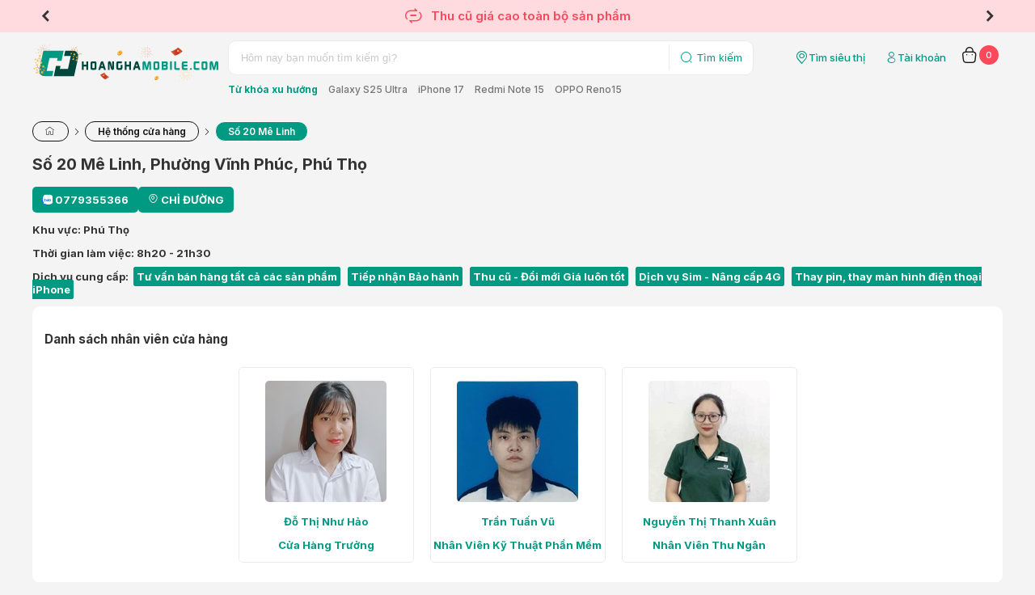

--- FILE ---
content_type: text/html; charset=utf-8
request_url: https://hoanghamobile.com/so-20-me-linh-phuong-lien-bao-tp-vinh-yen-tinh-vinh-phuc
body_size: 13291
content:

<!DOCTYPE html>
<html>
<head>
    <meta name="viewport" content="width=device-width" />

    <link href="https://fonts.googleapis.com/css2?family=Inter:wght@100..900&display=swap" rel="stylesheet">
    <link href="/Content/web/fonts/icomoon-v1.0/style.css?v=1.6.9.3" rel="stylesheet" />
    <link href="/Content/web/js/plugins/jquery-slick-1.8.1/slick.css?v=1.6.9.3" rel="stylesheet" />
    <link href="/Content/web/js/plugins/jquery-slick-1.8.1/slick-theme.css?v=1.6.9.3" rel="stylesheet" />
    <link href="/Content/web/js/plugins/jquery.modal/jquery.modal.min.css?v=1.6.9.3" rel="stylesheet" />
    <link href="/Content/web/js/plugins/jquery.modal/jquery.modal.custom.css?v=1.6.9.3" rel="stylesheet" />
    <link href="/Content/web_detail/css/formOrder.css?v=1.6.9.3" rel="stylesheet" />
    <link href="/Content/V4.Electric/web/css/v4.index.css?v=1.6.9.3" rel="stylesheet" />
    <link href="/Content/web/js/plugins/OwlCarousel2-2.3.4/assets/owl.carousel.min.css?v=1.6.9.3" rel="stylesheet" type="text/css">
    <link href="/Content/web/js/plugins/jquery-toast/jquery.toast.min.css" rel="stylesheet" />
    <link href="/Content/web/js/plugins/jquery.fancybox/jquery.fancybox.min.css" rel="stylesheet" />
    <link href="/Content/web/css/login.css?v=1.6.9.3" rel="stylesheet" />
    <link href="/Content/web_detail/css/chatbox.css?v=1.6.9.3" rel="stylesheet" />
    <link href="/Content/V4.Electric/web/css/pj16.css?v=1.6.9.3" rel="stylesheet" />
    <link href="/Content/web/css/login.css?v=1.6.9.3" rel="stylesheet" />
    <title>Số 20 M&#234; Linh</title>
    <script>
        window.insider_object = {};
    </script>
    
    <link rel="canonical" href="https://hoanghamobile.com/so-20-me-linh-phuong-lien-bao-tp-vinh-yen-tinh-vinh-phuc" />
    <meta name="description" content="Với hơn 20 năm kinh nghiệm trong lĩnh vừa b&#225;n lẻ điện thoại di động v&#224; c&#225;c sản phẩm c&#244;ng nghệ, c&#249;ng ưu điểm về gi&#225; b&#225;n v&#224; c&#225;c chương tr&#236;nh hậu m&#227;i, đội ngũ nh&#226;n sự tận t&#226;m phục vụ, Ho&#224;ng H&#224; Mobile rất mong sẽ c&#243; cơ hội được phục vụ Qu&#253; kh&#225;ch h&#224;ng. " />
    <meta name="keywords" content="" />

    <meta name="twitter:title" content="Số 20 M&#234; Linh" />
    <meta name="twitter:description" content="Với hơn 20 năm kinh nghiệm trong lĩnh vừa b&#225;n lẻ điện thoại di động v&#224; c&#225;c sản phẩm c&#244;ng nghệ, c&#249;ng ưu điểm về gi&#225; b&#225;n v&#224; c&#225;c chương tr&#236;nh hậu m&#227;i, đội ngũ nh&#226;n sự tận t&#226;m phục vụ, Ho&#224;ng H&#224; Mobile rất mong sẽ c&#243; cơ hội được phục vụ Qu&#253; kh&#225;ch h&#224;ng. ">
    <meta name="twitter:url" content="https://hoanghamobile.com/so-20-me-linh-phuong-lien-bao-tp-vinh-yen-tinh-vinh-phuc">

    <meta property="og:title" content="Số 20 M&#234; Linh" />
    <meta property="og:description" content="Với hơn 20 năm kinh nghiệm trong lĩnh vừa b&#225;n lẻ điện thoại di động v&#224; c&#225;c sản phẩm c&#244;ng nghệ, c&#249;ng ưu điểm về gi&#225; b&#225;n v&#224; c&#225;c chương tr&#236;nh hậu m&#227;i, đội ngũ nh&#226;n sự tận t&#226;m phục vụ, Ho&#224;ng H&#224; Mobile rất mong sẽ c&#243; cơ hội được phục vụ Qu&#253; kh&#225;ch h&#224;ng. " />
    <meta property="og:url" content="https://hoanghamobile.com/so-20-me-linh-phuong-lien-bao-tp-vinh-yen-tinh-vinh-phuc" />
    <meta property="og:image" content="/Uploads/2024/08/21/whatsapp-image-2024-08-21-at-14-25-43.jpeg" />

    <link href="/Content/web_detail/css/style.min.css?v=1.6.9.3" rel="stylesheet" />
    <link href="/Content/web_detail/css/index.css?v=1.6.9.3" rel="stylesheet" />
    <link href="/Content/web_detail/blugins/css/timeline.min.css" rel="stylesheet" />
    <link href="/Content/web_detail/blugins/css/glightbox.min.css?v=1.6.9.3" rel="stylesheet" />
    <link href="/Content/web/css/style.infoshop.css?v=1.6.9.3" rel="stylesheet" />
    <style>
        .staff-slide .slick-dots {
            bottom: -4px;
        }

        .noslider .slick-dots {
            display: none;
        }
        .info-shop .d-flex {
            display: flex;
            align-items: center;
            gap:8px;
        }
            .info-shop .d-flex .phone {
                justify-content: center;
                align-items: center;
            }
            .info-shop .d-flex a {
                color: #fff;
                height: fit-content;
                display: contents;
            }
    </style>

    <meta property="og:type" content="website" />
    <meta property="fb:app_id" content="252305948121462" />

</head>



<body>
    <header>
        <section class="top-heading slick-init">
            <div class="slide-deal-header">
                <div class="deal-header header-top-intro" style="display:flex !important">
                        <div>
                            <a>
                                 <i class="icon-chinhhang"></i>
                        <span>SẢN PHẨM CHÍNH HÃNG</span>
                            </a>
                        </div>
                        <div>
                            <a href="/chinh-sach-bao-hanh">
                                 <i class="icon-ChangeSolidOff"></i>                        <span>CAM KẾT LỖI ĐỔI LIỀN (*)</span>
                            </a>
                        </div>
                        <div>
                            <a>
                                 <i class="icon-CallingSolidOff"></i>
                        <span>HOTLINE 1900.2091</span>
                            </a>
                        </div>
                        <div>
                            <a>
                                <i class="icon-DeliverySolidOff"></i>
                        <span>MIỄN PHÍ VẬN CHUYỂN TOÀN QUỐC</span>
                            </a>
                        </div>
                </div>
                    <a href="/thu-cu-doi-moi" class="deal-header header-top-sales">
                        <div><i class="icon-ChangeSolidOff"></i><span> Thu cũ giá cao toàn bộ sản phẩm</span></div>
                    </a>
            </div>
        </section>


        <section class="w-container">
            <div class="logo-search-user">
                <div class="logo">
                    <a href="/">
                            <img src="/Content/web/img/Logo Hoàng Hà Tết 2026.svg" />
                    </a>
                </div>

                <div class="search">
                    <div class="search-box">
                        <form method="get" action="/tim-kiem">
                            <div class="search-bg">
                                <input id="scope" name="scope" type="hidden" />
                                <input id="kwd" name="kwd" type="text" placeholder="Hôm nay bạn muốn tìm kiếm gì?" />
                                <button type="submit">
                                    <i class="icon-SearchSolidOff"></i>
                                    <span>Tìm kiếm</span>
                                </button>
                            </div>
                        </form>
                    </div>

                    <div class="search-sugget">
                        <strong>Từ khóa xu hướng</strong>
                            <a href="/tim-kiem?kwd=Galaxy S25 Ultra">Galaxy S25 Ultra</a>
                            <a href="/tim-kiem?kwd=iPhone 17">iPhone 17</a>
                            <a href="/tim-kiem?kwd=Redmi Note 15">Redmi Note 15</a>
                            <a href="/tim-kiem?kwd=OPPO Reno15">OPPO Reno15</a>
                    </div>
                </div>

                <div class="quick-for-user">
                    <a class="shop-location" href="/he-thong-cua-hang">
                        <i class="icon-localtion"></i>
                        <span>Tìm siêu thị</span>
                    </a>

                    
    <a id="member-login" class="user text-link" title="Truy cập trang tài khoản" href="https://member.hoanghamobile.com/Account/Login?ReturnUrl=http://hoanghamobile.com/so-20-me-linh-phuong-lien-bao-tp-vinh-yen-tinh-vinh-phuc" data-width="397" data-height="631" data-padding="12">
        <i class="icon-UserSolidOff"></i>
        <span>Tài khoản</span>
    </a>


                    
                        <a class="cart text-link" href="/gio-hang">
        <i class="icon-Cart2SolidOff"></i>
        <label class="cart-counter" id="cart-total">0</label>
    </a>

                </div>
            </div>
        </section>
    </header>

    <div class="w-container body-wrapper">
        <div class="wrapper">
            




<section>
    <div class="container">
        <ol class="breadcrumb" itemscope itemtype="http://schema.org/BreadcrumbList">
            <li itemprop="itemListElement" itemscope itemtype="http://schema.org/ListItem">
                <a itemprop="item" href="/"><span itemprop="name" content="Trang chủ"><i class="icon-home" title="Trang chủ"></i></span></a>
                <meta itemprop="position" content="1" />
            </li>

            <li itemprop="itemListElement" itemscope itemtype="http://schema.org/ListItem">
                <a itemprop="item" href="/he-thong-cua-hang"><span itemprop="name" content="Hệ thống cửa hàng">Hệ thống cửa hàng</span></a>
                <meta itemprop="position" content="2" />
            </li>

            <li itemprop="itemListElement" itemscope itemtype="http://schema.org/ListItem">
                <a class="actived" itemprop="item" href="https://hoanghamobile.com/so-20-me-linh-phuong-lien-bao-tp-vinh-yen-tinh-vinh-phuc"><span itemprop="name" content="Số 20 M&#234; Linh"> Số 20 M&#234; Linh</span></a>
                <meta itemprop="position" content="3" />
            </li>
        </ol>
    </div>
</section>

<section>
    <div class="info-shop container">
        <h1>Số 20 M&#234; Linh, Phường Vĩnh Ph&#250;c, Ph&#250; Thọ</h1>
        <p class="d-flex">
                <span class="phone">
                    <a href="https://zalo.me/262829019064124420"><span class="icon-iZaloON icon"><span class="path1"></span><span class="path2"></span><span class="path3"></span><span class="path4"></span><span class="path5"></span><span class="path6"></span></span></a>
                    <a href='tel:0779355366'>&nbsp;0779355366</a>
                </span>
            <span class="maps"><i class="icon-LocationSolidOff"></i>&nbsp;<a href="https://www.google.com/maps/dir/?api=1&amp;destination=21.313673796878348, 105.59857874601856" target="_blank">CHỈ ĐƯỜNG</a></span>
        </p>
        <p>Khu vực: Ph&#250; Thọ</p>
        <p>Thời gian làm việc: 8h20 - 21h30</p>
            <p>
                Dịch vụ cung cấp:
                    <span class="service-item">Tư vấn b&#225;n h&#224;ng tất cả c&#225;c sản phẩm</span>
                    <span class="service-item">Tiếp nhận Bảo h&#224;nh</span>
                    <span class="service-item">Thu cũ - Đổi mới Gi&#225; lu&#244;n tốt</span>
                    <span class="service-item">Dịch vụ Sim - N&#226;ng cấp 4G</span>
                    <span class="service-item">Thay pin, thay m&#224;n h&#236;nh điện thoại iPhone</span>
            </p>
    </div>
</section>


    <section>
        <div class="container">
            <div class="staff-slide">
                <h3>Danh sách nhân viên cửa hàng</h3>
                <div class="v5-list-items staff-slick noslider" style="gap: 20px" data-slick='{"slidesToShow": 5, "slidesToScroll": 5, "infinite" : false, "autoplay": true, "dots" : true, "arrows" : false}'>
                        <div class="v5-item staff" data-id="1011">

                            <a title="Đỗ Thị Như Hảo" href="" class="img">
                                <img alt="Đỗ Thị Như Hảo" src="https://cdn.hoanghamobile.vn/Uploads/UserPhoto/HHM011825_v638611268640492462.jpeg;trim.threshold=80;trim.percentpadding=0.5;width=150;height=150;mode=crop;paddingWidth=0;" width="150" height="150" />
                            </a>
                            <div>
                                <a title="Đỗ Thị Như Hảo" href="">Đỗ Thị Như Hảo</a>
                            </div>
                            <p style="color: #009981">
                                Cửa H&#224;ng Trưởng
                            </p>
                        </div>
                        <div class="v5-item staff" data-id="1893">

                            <a title="Trần Tuấn Vũ" href="" class="img">
                                <img alt="Trần Tuấn Vũ" src="https://cdn.hoanghamobile.vn/Uploads/UserPhoto/HHM015400.jpg;trim.threshold=80;trim.percentpadding=0.5;width=150;height=150;mode=crop;paddingWidth=0;" width="150" height="150" />
                            </a>
                            <div>
                                <a title="Trần Tuấn Vũ" href="">Trần Tuấn Vũ</a>
                            </div>
                            <p style="color: #009981">
                                Nh&#226;n Vi&#234;n Kỹ Thuật Phần Mềm
                            </p>
                        </div>
                        <div class="v5-item staff" data-id="1009">

                            <a title="Nguyễn Thị Thanh Xu&#226;n" href="" class="img">
                                <img alt="Nguyễn Thị Thanh Xu&#226;n" src="https://cdn.hoanghamobile.vn/Uploads/UserPhoto/HHM014741.jpeg;trim.threshold=80;trim.percentpadding=0.5;width=150;height=150;mode=crop;paddingWidth=0;" width="150" height="150" />
                            </a>
                            <div>
                                <a title="Nguyễn Thị Thanh Xu&#226;n" href="">Nguyễn Thị Thanh Xu&#226;n</a>
                            </div>
                            <p style="color: #009981">
                                Nh&#226;n Vi&#234;n Thu Ng&#226;n
                            </p>
                        </div>
                </div>
            </div>
        </div>
    </section>

    <section>
        <div class="container">
            <div class="staff-slide">
                <h3>Bản đồ cửa hàng</h3>
                <iframe width="100%" height="500" frameborder="0" src="https://www.google.com/maps/embed?pb=!1m14!1m8!1m3!1d4053.405376710624!2d105.5988439574237!3d21.311446270961074!3m2!1i1024!2i768!4f13.1!3m3!1m2!1s0x3134e52339be0a33%3A0x764ef05e7847ea19!2zSG_DoG5nIEjDoCBNb2JpbGU!5e0!3m2!1svi!2s!4v1703475538705!5m2!1svi!2s&quot; width=&quot;600&quot; height=&quot;450&quot; style=&quot;border:0;&quot; allowfullscreen=&quot;&quot; loading=&quot;lazy&quot; referrerpolicy=&quot;no-referrer-when-downgrade&quot;&gt;" style="border:1px solid #ccc;"></iframe>
            </div>
        </div>
    </section>


    <section>
        <div class="container">
            <div class="staff-slide">
                <h3>Thông tin cửa hàng</h3>
                <p>
                    <p>Cửa hàng tại <b>Số 20 Mê Linh, Phường Vĩnh Phúc, Phúc Thọ </b>được chính thức khai trương vào ngày <b>10/4/2021,</b> Cửa hàng là một phần trong chuỗi 128+ cửa hàng của <b>Hoàng Hà Mobile</b> trên 34 tỉnh thành.</p><p><b>Vị trí:</b> Cửa hàng của chúng tôi tọa lạc tại một vị
trí thuận lợi trong khu vực, dễ dàng tiếp cận từ các tuyến đường chính.Cửa hàng Hoàng Hà Mobile là một trong những địa chỉ uy tín và đáng tin cậy trong lĩnh vực bán lẻ điện thoại tại Vĩnh Yên, Vĩnh Phúc.Vơi vị trí đắc địa tại số 20 Mê Linh, cửa hàng không chỉ dễ dàng tiếp cận mà còn mang lại một trải nghiệm mua sắm thuận tiện và thỏa mái cho khách hàng.</p><p><b>Sản phẩm trải nghiệm:</b> Cửa hàng có đầy đủ các sản
phẩm trải nghiệm từ các thương hiệu điện thoại di động, đến các sản phẩm
Laptop, và phụ kiện âm thanh (loa, tai nghe), đồng hồ thông minh, và các phụ
kiện khác, chúng tôi tự tin có thể giúp khách lựa chọn đúng sản phẩm quý khách
đang quan tâm.</p><p>





</p><p><b>Đội ngũ nhân sự: </b>Chúng tôi tự hào với đội
ngũ nhân sự trẻ, được đào tạo bài bản, có chuyên môn cao, và luôn tận tình chăm
sóc, tận tâm tư vấn, chúng tôi sẽ giúp quý khách lựa chọn được sản phẩm mà mình
thực sự đang tìm kiếm. </p>
                </p>
            </div>
        </div>
    </section>

    <section>
        <div class="container">
            <div class="staff-slide">
                <h3>Hình ảnh cửa hàng</h3>
                <div class="image-shop-wrapper">

                    <div class="slider-banner-modal">
                            <div class="left-info-image background-img Images" data-idx="0" style="">
                                <a class="img image-popup" href="https://cdn.hoanghamobile.vn/i/preview-h-V2/Uploads/2024/08/21/whatsapp-image-2024-08-21-at-14-25-43.jpeg">
                                    <img src="https://cdn.hoanghamobile.vn/i/preview-h-V2/Uploads/2024/08/21/whatsapp-image-2024-08-21-at-14-25-43.jpeg">
                                </a>
                            </div>
                            <div class="left-info-image background-img Images" data-idx="1" style="">
                                <a class="img image-popup" href="https://cdn.hoanghamobile.vn/i/preview-h-V2/Uploads/2024/08/21/whatsapp-image-2024-08-21-at-14-25-45.jpeg">
                                    <img src="https://cdn.hoanghamobile.vn/i/preview-h-V2/Uploads/2024/08/21/whatsapp-image-2024-08-21-at-14-25-45.jpeg">
                                </a>
                            </div>
                            <div class="left-info-image background-img Images" data-idx="2" style="">
                                <a class="img image-popup" href="https://cdn.hoanghamobile.vn/i/preview-h-V2/Uploads/2024/08/21/whatsapp-image-2024-08-21-at-14-25-46.jpeg">
                                    <img src="https://cdn.hoanghamobile.vn/i/preview-h-V2/Uploads/2024/08/21/whatsapp-image-2024-08-21-at-14-25-46.jpeg">
                                </a>
                            </div>
                            <div class="left-info-image background-img Images" data-idx="3" style="">
                                <a class="img image-popup" href="https://cdn.hoanghamobile.vn/i/preview-h-V2/Uploads/2024/08/21/whatsapp-image-2024-08-21-at-14-25-45-1.jpeg">
                                    <img src="https://cdn.hoanghamobile.vn/i/preview-h-V2/Uploads/2024/08/21/whatsapp-image-2024-08-21-at-14-25-45-1.jpeg">
                                </a>
                            </div>
                            <div class="left-info-image background-img Images" data-idx="4" style="">
                                <a class="img image-popup" href="https://cdn.hoanghamobile.vn/i/preview-h-V2/Uploads/2024/08/26/5d637a20e36944371d78.jpg">
                                    <img src="https://cdn.hoanghamobile.vn/i/preview-h-V2/Uploads/2024/08/26/5d637a20e36944371d78.jpg">
                                </a>
                            </div>
                            <div class="left-info-image background-img Images" data-idx="5" style="">
                                <a class="img image-popup" href="https://cdn.hoanghamobile.vn/i/preview-h-V2/Uploads/2024/08/26/41edfec2678bc0d5999a.jpg">
                                    <img src="https://cdn.hoanghamobile.vn/i/preview-h-V2/Uploads/2024/08/26/41edfec2678bc0d5999a.jpg">
                                </a>
                            </div>
                            <div class="left-info-image background-img Images" data-idx="6" style="">
                                <a class="img image-popup" href="https://cdn.hoanghamobile.vn/i/preview-h-V2/Uploads/2024/08/26/d5647954e01d47431e0c.jpg">
                                    <img src="https://cdn.hoanghamobile.vn/i/preview-h-V2/Uploads/2024/08/26/d5647954e01d47431e0c.jpg">
                                </a>
                            </div>
                            <div class="left-info-image background-img Images" data-idx="7" style="">
                                <a class="img image-popup" href="https://cdn.hoanghamobile.vn/i/preview-h-V2/Uploads/2024/08/26/b8caef8576ccd19288dd.jpg">
                                    <img src="https://cdn.hoanghamobile.vn/i/preview-h-V2/Uploads/2024/08/26/b8caef8576ccd19288dd.jpg">
                                </a>
                            </div>
                            <div class="left-info-image background-img Images" data-idx="8" style="">
                                <a class="img image-popup" href="https://cdn.hoanghamobile.vn/i/preview-h-V2/Uploads/2024/08/26/ab22c1015848ff16a659.jpg">
                                    <img src="https://cdn.hoanghamobile.vn/i/preview-h-V2/Uploads/2024/08/26/ab22c1015848ff16a659.jpg">
                                </a>
                            </div>
                    </div>
                    <div class="slick-thumb-modal custom-thumb-transform" style="">
                            <div class="left-info-thumb" data-idx="0">
                                <div class="img-thumb" data-color-add="0" data-slide="0"><img src="https://cdn.hoanghamobile.vn/i/productlist/dst/Uploads/2024/08/21/whatsapp-image-2024-08-21-at-14-25-43.jpeg;trim.threshold=80;trim.percentpadding=0.5;mode=pad;paddingWidth=0;" data-slide="0"></div>
                            </div>
                            <div class="left-info-thumb" data-idx="1">
                                <div class="img-thumb" data-color-add="1" data-slide="1"><img src="https://cdn.hoanghamobile.vn/i/productlist/dst/Uploads/2024/08/21/whatsapp-image-2024-08-21-at-14-25-45.jpeg;trim.threshold=80;trim.percentpadding=0.5;mode=pad;paddingWidth=0;" data-slide="1"></div>
                            </div>
                            <div class="left-info-thumb" data-idx="2">
                                <div class="img-thumb" data-color-add="2" data-slide="2"><img src="https://cdn.hoanghamobile.vn/i/productlist/dst/Uploads/2024/08/21/whatsapp-image-2024-08-21-at-14-25-46.jpeg;trim.threshold=80;trim.percentpadding=0.5;mode=pad;paddingWidth=0;" data-slide="2"></div>
                            </div>
                            <div class="left-info-thumb" data-idx="3">
                                <div class="img-thumb" data-color-add="3" data-slide="3"><img src="https://cdn.hoanghamobile.vn/i/productlist/dst/Uploads/2024/08/21/whatsapp-image-2024-08-21-at-14-25-45-1.jpeg;trim.threshold=80;trim.percentpadding=0.5;mode=pad;paddingWidth=0;" data-slide="3"></div>
                            </div>
                            <div class="left-info-thumb" data-idx="4">
                                <div class="img-thumb" data-color-add="4" data-slide="4"><img src="https://cdn.hoanghamobile.vn/i/productlist/dst/Uploads/2024/08/26/5d637a20e36944371d78.jpg;trim.threshold=80;trim.percentpadding=0.5;mode=pad;paddingWidth=0;" data-slide="4"></div>
                            </div>
                            <div class="left-info-thumb" data-idx="5">
                                <div class="img-thumb" data-color-add="5" data-slide="5"><img src="https://cdn.hoanghamobile.vn/i/productlist/dst/Uploads/2024/08/26/41edfec2678bc0d5999a.jpg;trim.threshold=80;trim.percentpadding=0.5;mode=pad;paddingWidth=0;" data-slide="5"></div>
                            </div>
                            <div class="left-info-thumb" data-idx="6">
                                <div class="img-thumb" data-color-add="6" data-slide="6"><img src="https://cdn.hoanghamobile.vn/i/productlist/dst/Uploads/2024/08/26/d5647954e01d47431e0c.jpg;trim.threshold=80;trim.percentpadding=0.5;mode=pad;paddingWidth=0;" data-slide="6"></div>
                            </div>
                            <div class="left-info-thumb" data-idx="7">
                                <div class="img-thumb" data-color-add="7" data-slide="7"><img src="https://cdn.hoanghamobile.vn/i/productlist/dst/Uploads/2024/08/26/b8caef8576ccd19288dd.jpg;trim.threshold=80;trim.percentpadding=0.5;mode=pad;paddingWidth=0;" data-slide="7"></div>
                            </div>
                            <div class="left-info-thumb" data-idx="8">
                                <div class="img-thumb" data-color-add="8" data-slide="8"><img src="https://cdn.hoanghamobile.vn/i/productlist/dst/Uploads/2024/08/26/ab22c1015848ff16a659.jpg;trim.threshold=80;trim.percentpadding=0.5;mode=pad;paddingWidth=0;" data-slide="8"></div>
                            </div>
                    </div>

                </div>
            </div>
        </div>
    </section>

    <section>
        <div class="container">
            <div class="staff-slide">
                <h3>Chi nhánh khác gần bạn</h3>
                <div class="box-stores-des">
                    <div class="box-stores-address">
                        <div class="stores-address-list">
                            <div class="address-list-content">

                                    <div class="stores-address-item" data-sku='' style="display: flex; justify-content: space-between;">
                                        <div class="address-content-item">
                                            <div class="address">
                                                <i class="icon-LocationMinusSolidOn"></i>
                                                <a class="text-item-address" title="2253 Đại Lộ H&#249;ng Vương" href="/1502-dl-hung-vuong-k6-phuong-gia-cam-tp-viet-tri-phu-tho"> 2253 Đại Lộ H&#249;ng Vương, Phường N&#244;ng Trang, Ph&#250; Thọ</a>
                                            </div>
                                        </div>
                                        <div class="map-content-item">
                                                <span class="phone">
                                                    <i class="icon-CallSolidOn"></i>
                                                    <a class="text-item-address" href="tel:0904819868">0904819868</a>
                                                </span>

                                            <span class="maps">
                                                <i class="icon-LocationSolidOff"></i>
                                                <a class="text-item-address" href="https://www.google.com/maps/dir/?api=1&amp;destination=21.32651966226845, 105.38132545767238">CHỈ ĐƯỜNG</a>
                                            </span>
                                        </div>
                                    </div>
                                    <div class="stores-address-item" data-sku='' style="display: flex; justify-content: space-between;">
                                        <div class="address-content-item">
                                            <div class="address">
                                                <i class="icon-LocationMinusSolidOn"></i>
                                                <a class="text-item-address" title="Số 1 Lạc Long Qu&#226;n" href="/so-1-lac-long-quan-phuc-yen-vinh-phuc"> Số 1 Lạc Long Qu&#226;n, Phường Ph&#250;c Y&#234;n, Ph&#250; Thọ</a>
                                            </div>
                                        </div>
                                        <div class="map-content-item">
                                                <span class="phone">
                                                    <i class="icon-CallSolidOn"></i>
                                                    <a class="text-item-address" href="tel:0899820821">0899820821</a>
                                                </span>

                                            <span class="maps">
                                                <i class="icon-LocationSolidOff"></i>
                                                <a class="text-item-address" href="https://www.google.com/maps/dir/?api=1&amp;destination=21.231302563540826, 105.70226601165653">CHỈ ĐƯỜNG</a>
                                            </span>
                                        </div>
                                    </div>
                                    <div class="stores-address-item" data-sku='' style="display: flex; justify-content: space-between;">
                                        <div class="address-content-item">
                                            <div class="address">
                                                <i class="icon-LocationMinusSolidOn"></i>
                                                <a class="text-item-address" title="479-481 C&#249; Ch&#237;nh Lan" href="/479-481-cu-chinh-lan-tp-hoa-binh-tinh-hoa-binh"> 479-481 C&#249; Ch&#237;nh Lan, Phường H&#242;a B&#236;nh, Ph&#250; Thọ</a>
                                            </div>
                                        </div>
                                        <div class="map-content-item">
                                                <span class="phone">
                                                    <i class="icon-CallSolidOn"></i>
                                                    <a class="text-item-address" href="tel: 0976651585"> 0976651585</a>
                                                </span>

                                            <span class="maps">
                                                <i class="icon-LocationSolidOff"></i>
                                                <a class="text-item-address" href="https://www.google.com/maps/dir/?api=1&amp;destination=20.820446519972432, 105.34165168191863">CHỈ ĐƯỜNG</a>
                                            </span>
                                        </div>
                                    </div>
                            </div>
                        </div>
                    </div>
                </div>
            </div>
        </div>
    </section>


        </div>
    </div>

    

    <section class="home-display" style="display:none">
        <div class="w-container" style="padding: 12px 0; background: transparent">
            <div class="news-home box-home">
                
                <div class="list-slider-BrandPage">
                        <div class="item">
                            <a href="https://hoanghamobile.com/xa-kho-gia-tot-chot-lien-tay" target="_blank">
                                <img src="https://cdn.hoanghamobile.vn/i/home/Uploads/2026/01/12/xa-kho-thuong-hieu_639038356919677090.png" title="Xả kho cuối năm" alt="Xả kho cuối năm" />
                            </a>
                        </div>
                        <div class="item">
                            <a href="https://hoanghamobile.com/apple" target="_blank">
                                <img src="https://cdn.hoanghamobile.vn/i/home/Uploads/2025/11/24/chuyen-trang-apple-chan-trang.png" title="Apple ch&#237;nh h&#227;ng" alt="Apple ch&#237;nh h&#227;ng" />
                            </a>
                        </div>
                        <div class="item">
                            <a href="https://hoanghamobile.com/samsung" target="_blank">
                                <img src="https://cdn.hoanghamobile.vn/i/home/Uploads/2025/08/14/anh-chuyen-trang-hang-apple-samsung-xiaomi-3-anh-01.jpg" title="Samsung đỉnh cao c&#244;ng nghệ" alt="Samsung đỉnh cao c&#244;ng nghệ" />
                            </a>
                        </div>
                        <div class="item">
                            <a href="https://hoanghamobile.com/Hoang-Ha-Xiaomi" target="_blank">
                                <img src="https://cdn.hoanghamobile.vn/i/home/Uploads/2025/08/14/anh-chuyen-trang-hang-apple-samsung-xiaomi-3-anh-03.jpg" title="Đại tiệc Xiaomi" alt="Đại tiệc Xiaomi" />
                            </a>
                        </div>
                        <div class="item">
                            <a href="https://hoanghamobile.com/kho-san-pham-cu?filters=%7b%22type%22%3a%221%22%2c%22brand%22%3a%221%22%7d&amp;search=true" target="_blank">
                                <img src="https://cdn.hoanghamobile.vn/i/home/Uploads/2025/11/08/may-cu-gia-re_638982017490831120.png" title="M&#225;y Cũ Gi&#225; Hời" alt="M&#225;y Cũ Gi&#225; Hời" />
                            </a>
                        </div>
                        <div class="item">
                            <a href="https://hoanghamobile.com/dien-thoai/dien-thoai-di-dong-xphone-hera-v9?utm_source=QTwebsite&amp;utm_medium=Banner_web&amp;utm_campaign=hera-v9_1909" target="_blank">
                                <img src="https://cdn.hoanghamobile.vn/i/home/Uploads/2025/10/27/hera-v9-4g.png" title="Điện thoại Hera V9" alt="Điện thoại Hera V9" />
                            </a>
                        </div>
                </div>
            </div>
        </div>
    </section>     
                        

    



<section class="apple-icon-utility-v2 w-container Buynow5t">
    <div class="container" style="background:white; margin: 12px 0 0 0">
        <div class="header">
            Trải nghiệm mua sắm 5T tại Hoàng Hà
        </div>
        <div class="row">
                <a class="item">
                    <i class="icon-dollar-circle"></i>
                    <span>
                        <strong>Tốt hơn về gi&#225;</strong>
                    </span>
                </a>
                <a class="item">
                    <i class="icon-UserSolidOff"></i>
                    <span>
                        <strong>Th&#224;nh vi&#234;n - HSSV</strong>
                            <br />
Ưu đãi riêng tới 5%                    </span>
                </a>
                <a class="item">
                    <i class="icon-d-rotate"></i>
                    <span>
                        <strong>Thu cũ đổi mới</strong>
                            <br />
Thu cũ giá cao, trợ giá lên đời                    </span>
                </a>
                <a class="item">
                    <i class="icon-WalletCheckSolidOn"></i>
                    <span>
                        <strong>Thanh to&#225;n - Trả g&#243;p</strong>
                            <br />
Dễ dàng                    </span>
                </a>
                <a class="item">
                    <i class="icon-repeate-music"></i>
                    <span>
                        <strong>Trả m&#225;y lỗi</strong>
                            <br />
Đổi máy liền                    </span>
                </a>
        </div>
    </div>
</section>

    <footer>
        <div class="w-container">







<div class="bg">
    <div class="col-content">
            <div class="link-content">
                <h4><a>Hỗ trợ - dịch vụ</a></h4>
                <ul>
                        <li><a href="/mua-hang-tra-gop">Ch&#237;nh s&#225;ch v&#224; hướng dẫn mua h&#224;ng trả g&#243;p</a></li>
                        <li><a href="/huong-dan-dat-hang">Hướng dẫn mua h&#224;ng v&#224; ch&#237;nh s&#225;ch vận chuyển</a></li>
                        <li><a href="/chinh-sach-bao-hanh">Ch&#237;nh s&#225;ch đổi mới v&#224; bảo h&#224;nh</a></li>
                        <li><a href="/tin-tuc/dat-hang/dich-vu-bao-hanh-mo-rong-hoang-ha-mobile/">Dịch vụ bảo h&#224;nh mở rộng</a></li>
                        <li><a href="/chinh-sach-bao-mat">Ch&#237;nh S&#225;ch Bảo Mật V&#224; Xử L&#253; Dữ Liệu C&#225; Nh&#226;n</a></li>
                        <li><a href="/chinh-sach-giai-quyet-khieu-nai">Ch&#237;nh s&#225;ch giải quyết khiếu nại</a></li>
                        <li><a href="/dieu-khoan-mua-ban-hang-hoa">Quy chế hoạt động</a></li>
                        <li><a href="https://hoanghamobile.com/hoang-ha-edu">Chương tr&#236;nh Ho&#224;ng H&#224; Edu</a></li>
                        <li><a href="/quy-dinh-ve-hoa-don-gia-tri-gia-tang">Quy định về ho&#225; đơn GTGT</a></li>
                </ul>
            </div>
            <div class="link-content">
                <h4><a>Th&#244;ng tin li&#234;n hệ</a></h4>
                <ul>
                        <li><a href="/gioi-thieu-cong-ty">Giới thiệu về Ho&#224;ng H&#224; Moblie</a></li>
                        <li><a href="/mua-hang-online">Th&#244;ng tin c&#225;c trang TMĐT </a></li>
                        <li><a href="/cham-soc-khach-hang">Chăm s&#243;c kh&#225;ch h&#224;ng</a></li>
                        <li><a href="/tin-tuc/hoang-ha-care-dich-vu-sua-chua-dien-thoai-may-tinh-bang-voi-gia-tot-nhat-thi-truong">Dịch vụ sửa chữa Ho&#224;ng H&#224; Care</a></li>
                        <li><a href="/hop-tac-kinh-doanh">Kh&#225;ch h&#224;ng doanh nghiệp (B2B)</a></li>
                        <li><a href="https://tuyendung.hoanghamobile.com/">Tuyển dụng</a></li>
                        <li><a href="/order/check">Tra cứu đơn h&#224;ng</a></li>
                        <li><a href="/trung-tam-bao-hanh">Tra cứu bảo h&#224;nh</a></li>
                        <li><a href="/he-thong-cua-hang">T&#236;m si&#234;u thị (124 cửa h&#224;ng)</a></li>
                </ul>
            </div>
        <div>
            <div>
                <h4>Thanh toán miễn phí</h4>
                <ul class="list-logo">
                    <li>
                        <img src="/Content/web/img/visa.png" />
                        <img src="/Content/web/img/mastercard.png" />
                        <img src="/Content/web/img/jcb.png" />
                        <img src="/Content/web/img/samsungpay.png" />
                        <img src="/Content/web/img/vnpay.png" />
                        <img src="/Content/web/img/zalopay.png" />
                        <img src="/Content/web/img/applepay.png" />
                        <img src="/Uploads/2023/08/01/logo-kredivo-1.png" style="max-width: 63px; background: white; padding: 5px; border-radius: 4px;" />
                    </li>
                </ul>
            </div>

            <div>
                <h4>Hình thức vận chuyển</h4>
                <ul class="list-logo">
                    <li>
                        <img src="/Content/web/img/nhattin.png">
                        <img src="/Content/web/img/vnpost.png">
                    </li>
                </ul>

            </div>
        </div>
        <div style="display: flex; gap:20px">
            <div>
                <h4>Tư vấn mua hàng </h4>
                <a class="" href="tel:1900.2091">
                    <strong style="font-size: 15px; color: white">1900.2091 (Nhánh 1)</strong>
                </a>
                <div>(Từ 8h30 - 21h30)</div>

            </div>
            <div>
                <h4>Bảo hành - Hỗ trợ kỹ thuật</h4>
                <a class="" href="tel:1900.2091">
                    <strong style="font-size:15px;color:white">1900.2091 (Nhánh 2)</strong>
                </a>
                <div>(Từ 8h30 - 21h30)</div>

            </div>
            <div>
                <h4>Kết nối với chúng tôi</h4>
                    <ul style="display: flex; gap: 10px;">
                        
                        <li><a href="https://www.facebook.com/hoanghamobilecom" title="" target="_blank" class="footer-social-item"><span><img onmouseover="changesrc(this)" onmouseout="changesrc(this)" src="/Content/web/img/Social_fb.png" /></span></a></li>
                        <li><a href="https://www.tiktok.com/@hoanghaangels?" title="" target="_blank" class="footer-social-item"><span><img onmouseover="changesrc(this)" onmouseout="changesrc(this)" src="/Content/web/img/Social_tiktok.png" /></span></a></li>
                        <li><a href="https://www.youtube.com/channel/UCJm_GdFJzT8h1odq1oMu_7Q?sub_confirmation=1" title="" target="_blank" class="footer-social-item"><span><img onmouseover="changesrc(this)" onmouseout="changesrc(this)" src="/Content/web/img/Social_youtube.png" /></span></a></li>
                        <li><a href="https://www.instagram.com/hoanghamobile/?hl=vi" title="" target="_blank" class="footer-social-item"><span><img onmouseover="changesrc(this)" onmouseout="changesrc(this)" src="/Content/web/img/Social_instagram.png" /></span></a></li>
                        <li><a href="https://www.threads.net/@hoanghamobile" title="" target="_blank" class="footer-social-item"><span><img onmouseover="changesrc(this)" onmouseout="changesrc(this)" src="/Content/web/img/Social_thread.png" /></span></a></li>
                    </ul>
            </div>
            <div class="mg-top20">
                <a href="http://online.gov.vn/Home/WebDetails/28738" target="_blank"><img src="/Content/web/img/logo-bct.png"></a>
            </div>
        </div>
    </div>
    <div class="info">
        <p>© 2020. C&#212;NG TY CỔ PHẦN X&#194;Y DỰNG V&#192; ĐẦU TƯ THƯƠNG MẠI HO&#192;NG H&#192;. MST:  0106713191. (Đăng k&#253; lần đầu: Ng&#224;y 15 th&#225;ng 12 năm 2014, Đăng k&#253; thay đổi ng&#224;y 10/07/2025)</p>
        <p><strong>GP số 426/GP-TTĐT do sở TTTT Hà Nội cấp ngày 22/01/2021</strong></p>
        <p>Địa chỉ: Số 89 Đường Tam Trinh, Phường Vĩnh Tuy, Th&#224;nh Phố H&#224; Nội, Việt Nam. Điện thoại: 1900.2091. Chịu trách nhiệm nội dung: <strong>Hoàng Minh Tâm</strong>. </p>
        
    </div>
</div>
<style>
    footer .bg .col-content > div {
        width: 25%;
    }
</style>
<script>
    function changesrc(src) {
        var source = $(src).attr("src");
        if (source.endsWith("active.png")) source = source.replace("_active.png", ".png")
        else source = source.replace(".png", "_active.png")
        $(src).attr("src", source);
    }
</script>


        </div>
    </footer>
    <div id="popup-modal"></div>
    <div id="sticker-modal"></div>
    <div class="search-bg"></div>

    <div class="popup_blur" style="position: fixed; inset: 0px; width: 100%; height: 100%; z-index: 1000; background-color: rgba(0, 0, 0, 0.5); display: none "></div>

        <script src="https://accounts.google.com/gsi/client" async></script>
    <div id="g_id_onload"
         data-client_id="772130171512-tv80o0gmnp3ac0k7tufv21rldju4i081.apps.googleusercontent.com"
         data-auto_select="false" 
         data-login_uri="https://member.hoanghamobile.com/Account/ExternalLogin?provider=Google&ReturnUrl=http://hoanghamobile.com/so-20-me-linh-phuong-lien-bao-tp-vinh-yen-tinh-vinh-phuc" 
         data-itp_support="true">
    </div>

<script type='application/ld+json'>
    {"@context":"https:\/\/schema.org","@type":"WebSite","@id":"#website","url":"https:\/\/hoanghamobile.com\/","name":"Ho&#224;ng H&#224; Mobile - Hệ thống b&#225;n lẻ thiết bị di động v&#224; c&#244;ng nghệ ch&#237;nh h&#227;ng gi&#225; tốt","potentialAction":{"@type":"SearchAction","target":"https:\/\/hoanghamobile.com\/tim-kiem?kwd={search_term_string}","query-input":"required name=search_term_string"}}
</script>

<!-- Google Tag Manager -->
<script>
    (function (w, d, s, l, i) {
        w[l] = w[l] || []; w[l].push({ 'gtm.start': new Date().getTime(), event: 'gtm.js' });
        var f = d.getElementsByTagName(s)[0], j = d.createElement(s), dl = l != 'dataLayer' ? '&l=' + l : ''; j.async = true; j.src =
            'https://www.googletagmanager.com/gtm.js?id=' + i + dl; f.parentNode.insertBefore(j, f);
    })(window, document, 'script', 'dataLayer', 'GTM-5QM3X2');
</script>
<!-- End Google Tag Manager -->
<!-- accesstrade-->
<script src="https://static.accesstrade.vn/js/trackingtag/tracking.min.js"></script>
<script type="text/javascript">
    AT.init({ "campaign_id": 626, "is_reoccur": 1, "is_lastclick": 1 });
    AT.track();
</script>
<!-- accesstrade-->



<!-- Filum Chat SDK -->
<script type="text/javascript" src="https://assets.filum.ai/chat/filum_chat_latest.js"></script>

<script>
    // Initialize the chat with your organization ID
    ; (async function () {
        await window.filumChat.initialize({
            organizationId: '9eaef69d-4d7e-497b-9b97-7339486abf71',
            installedSourceId: 6082,
            hideLauncherButton: true
        })

        // Show the chat button
        window.filumChat.show()

        // Listen for new messages
        //window.filumChat.onMessage((message) => {
        //    console.log('New message:', message)
        //})
    })()
    // Example of a button that opens the chat when clicked
    document
        .getElementById('btn-web-chat')
        .addEventListener('click', () => {
            window.filumChat.show();
            var contactInWeb = document.getElementById('ContactForConsultation');
            if (contactInWeb)
                contactInWeb.style.display = 'none'

            var contactInMobile = document.getElementsByClassName('footer-contact pop-menu');
            if (contactInMobile)
                contactInMobile.style.display = 'none'

        })


    document.getElementById('btn-chat-now').addEventListener('click', () => {
        if (document.getElementById('filum-chat-widget').style.display == 'block') {
            //document.getElementById('ContactForConsultation').style.display = 'block'
            document.getElementById('filum-chat-button').click()
        }
    })
</script>


<script>
    window.insider_object.user = {};
</script>


<script async src="//hoanghamobilevn.api.useinsider.com/ins.js?id=10005327"></script>
    <script src="/Content/web/js/jquery-3.5.1.min.js"></script>
    <script src="/Content/web/js/plugins/jquery.cookie/jquery.cookie.js"></script>
    <script src="/Content/web/js/plugins/jquery-slick-1.8.1/slick.min.js"></script>
    <script type="text/javascript" src="/Content/web/js/plugins/OwlCarousel2-2.3.4/owl.carousel.min.js?v=1.6.9.3"></script>
    <script type="text/javascript" src="/Content/web/js/plugins/jssor.slider-28.0.0.min/jssor.slider-28.0.0.min.js?v=1.6.9.3"></script>
    <script type="text/javascript" src="/Content/web/js/plugins/jquery-scrolltofixed/jquery-scrolltofixed.js?v=1.6.9.3"></script>
    <script src="/Content/web/js/plugins/jquery.lazy/jquery.lazy.min.js"></script>
    <script src="/Content/web/js/plugins/jquery.modal/jquery.modal.min.js?v=1.6.9.3"></script>
    <script src="/Content/web/js/plugins/jquery.lazy/jquery.lazy.plugins.min.js"></script>
    <script src="/Content/web/js/plugins/jquery-toast/jquery.toast.min.js"></script>
    <script src="/Content/web/js/plugins/jquery.fancybox/jquery.fancybox.min.js"></script>
    <script src="/Content/web/js/plugins/jquery.countdown.min.js"></script>
    <script src="/Content/V4.Electric/mobile/js/jquery.autocomplete.js?v=1.6.9.3"></script>
    <script src="/Content/web/js/plugins/jquery-rate/rater.js"></script>
    <script src="/Content/web/js/plugins/jquery.NProgress/nprogress.min.js"></script>
    <script src="/Content/web/js/plugins/jquery.easy-ticker/jquery.easy-ticker.min.js"></script>
    <script src="/Content/web/js/plugins/jquery.validation/jquery.validate.min.js"></script>
    <script src="/Content/web/js/plugins/loadingoverlay.min.js"></script>
    <script type="text/javascript" src="/Content/web/js/app.js?v=1.6.9.3"></script>
    <script type="text/javascript" src="/Content/web/js/app.web.js?v=1.6.9.3"></script>
    <script src="/Content/V4.Electric/web/js/v4.index.js?v=1.6.9.3"></script>
    <script src="/Content/web_detail/js/chatbox.js?v=1.6.9.3"></script>
    <script type="text/javascript" src="/Content/web/js/app.login.js?v=1.6.9.3"></script>
    <script type="text/javascript">
        hh_home();
    </script>
    

    <script src="/Content/web_detail/blugins/js/glightbox.min.js?v=1.6.9.3"></script>
    <script src="/Content/web_detail/blugins/js/timeline.min.js?v=1.6.9.3"></script>
    <script src="/Content/web_detail/js/webDetailProduct.js?v=1.6.9.3"></script>

    <script>
        $(document).ready(function () {
            // xem ảnh chi tiết
            var lightbox = GLightbox({
                selector: ".image-popup",
                title: false
            });

            imageSlickModal('.slider-banner-modal', '.slick-thumb-modal');
            $('.staff-slick').slick();




        });

        setTimeout(function () {
            jQuery('.timeline').timeline({
                mode: 'horizontal',
                forceVerticalMode: 600// 600px
            });
        }, 500);
    </script>


    
    <script>
            window.dataLayer = window.dataLayer || [];
            window.dataLayer.push({
                event: 'user_logged_in',
                user_id: 'web_anonymous',
                user_rank: 'NONE'
            });
    </script>

    <script type="text/javascript">
        function removeStick() {
            sessionStorage.setItem('stickRemove', 1);
            $('.footer-stick-right').hide();
        }

        $(document).ready(function () {
            if (sessionStorage.getItem('stickRemove')) {
                $('.footer-stick-right').hide();
            }
            else {
                $('.footer-stick-right').show();
            }


        });

    </script>

</body>
</html>


--- FILE ---
content_type: text/css
request_url: https://hoanghamobile.com/Content/web/css/style.infoshop.css?v=1.6.9.3
body_size: 611
content:
.info-shop{margin-bottom:0px;font-weight:bold}
.info-shop a{color:#fff}
.image-shop-wrapper{padding:20px;background:#ededed;border-radius:10px}
.staff-slide{padding:15px;background-color:white;border-radius:10px}
.left-info-thumb .img-thumb{margin:10px auto}
.box-stores-des{border-radius:10px;background:#F4F4F4;padding:10px}
.stores-address-item{display:flex;justify-content:space-between;margin:10px}
.stores-address-item .address{display:flex;align-content:center;justify-content:flex-start;align-items:center;color:#FD475A;font-weight:bold;gap:10px}
.map-content-item{display:flex;gap:10px}
.info-shop .phone,.map-content-item .phone{padding:8px 12px;background-color:#009981;border-radius:5px;color:white;display:inline-flex;align-content:stretch;justify-content:space-evenly;align-items:baseline}
.info-shop .maps,.map-content-item .maps{padding:8px 12px;background-color:#009981;border-radius:5px;color:white;border:none}
.map-content-item a{color:#fff;font-weight:bold}
.staff{border:1px solid #ebebeb;border-radius:5px;margin:10px;text-align:center;font-weight:bold}
.staff .img{margin:20px}
.staff .img img{border-radius:5px;width:150px;height:150px;margin:auto}
.service-item{border:1px solid #009A82;background:#009A82;border-radius:3px;padding:3px;margin:3px;color:#fff}
.timeline__wrap{min-height:400px}
.timeline__item{font-size:13px}
.timeline__content{display:flex;flex-direction:column;flex-wrap:nowrap;align-content:flex-start;justify-content:center;gap:5px}
.left-info-image .img{padding:0;width:auto;margin:auto}
.staff-slide .slick-initialized .slick-slide {
    flex-flow: column
}
.wrapper {
    gap: 12px;
    margin-bottom: 12px;
}

--- FILE ---
content_type: text/javascript
request_url: https://hoanghamobile.com/Content/web_detail/js/webDetailProduct.js?v=1.6.9.3
body_size: 3110
content:
function popupModel() {
    $(".ajax-modal").click(function (n) {
        n.preventDefault();
        this.blur();
        $("#popup-modal").css({
            width: ""
        });
        $("#popup-modal").css({
            padding: ""
        });
        var t = $(this).attr("data-width") != null ? $(this).attr("data-width") : ""
            , i = $(this).attr("data-padding") != null ? $(this).attr("data-padding") : "";
        $.get(this.href, function (n) {
            $("#popup-modal").html(n).css({
                width: t
            }).css({
                padding: i
            }).modal({
                closeClass: "icon-minutes",
                closeText: " "
            })
        })
    });
}
function quickOrder() {
    $(".btnQuickOrder").click(function (n) {
        var u = $(".btnQuickOrder").hasClass("disabled") || $(".btnQuickOrder").hasClass("btn-outstock");
        if (!u) {
            var t = $(this).attr("data-sku")
                , i = $("#colorOptions .selected").attr("data-id")
                , r = "/ajax/quickorder?skuId=" + t;
            i && (r = "/ajax/quickorder?skuId=" + t + "&colorId=" + i);
            n.preventDefault();
            this.blur();
            $.get(r, function (n) {
                $("#popup-modal").html(n)
                    .css("width", "unset")
                    .css("height", "unset")
                    .modal({
                    escapeClose: !1,
                    clickClose: !1,
                    closeClass: "icon-minutes",
                    closeText: " "
                })
            })
        }
    });
    $(".btnQuickRefOrder").click(function (n) {
        var u = $(".btnQuickRefOrder").hasClass("disabled") || $(".btnQuickRefOrder").hasClass("btn-outstock");
        if (!u) {
            var t = $(this).attr("data-sku")
                , i = $("#colorOptions .selected").attr("data-id")
                , r = "/ajax/quickorder?ref=true&skuId=" + t;
            i && (r = "/ajax/quickorder?ref=true&skuId=" + t + "&colorId=" + i);
            n.preventDefault();
            this.blur();
            $.get(r, function (n) {
                $("#popup-modal").html(n)
                    .css("width", "unset")
                    .css("height", "unset")
                    .modal({
                    escapeClose: !1,
                    clickClose: !1,
                    closeClass: "icon-minutes",
                    closeText: " "
                })
            })
        }
    })
}
function quickSub() {
    $(".btnQuickSubscription").click(function (n) {
        var i = $("#versionOption").attr("data-id"), t, r, u;
        i = i ? i : 0;
        t = $("#colorOptions div.selected").attr("data-id");
        t = t ? t : 0;
        r = $(this).attr("data-id");
        u = "/ajax/quickSub?productId=" + r + "&versionId=" + i + "&colorId=" + t;
        n.preventDefault();
        this.blur();
        $.get(u, function (n) {
            $("#popup-modal").html(n)
                .css("width", "unset")
                .css("height", "unset")
                .modal({
                escapeClose: !1,
                clickClose: !1,
                closeClass: "icon-minutes",
                closeText: " "
            })
        })
    })
}

//Thêm giỏ hàng
function AddCart() {
    $('.add-cart').not('.disabled').not('.btn-outstock').click(function (event) {

        var that = $(this);

        var disableClick = $('.add-cart').hasClass("disabled") || $('.btnQuickOrder').hasClass("btn-outstock");
        if (disableClick)
            return;

        var skuArr = [];
        var skuValue = $(this).attr('data-sku');
        var colorValue = $('#colorOptions .selected').attr('data-id');
        var colorId = $(this).attr('data-colorid'); //-1 ko xđ màu

        if (skuValue.indexOf(",") > 0) {
            skuArr = skuValue.split(",");
        }
        else {
            skuArr.push(skuValue);
        }
        //var skuId = $(this).attr('data-sku');
        var inCarts = cartGetCookie();
        //console.log(inCarts);
        skuArr.forEach(function (skuId, index) {
            //checkExits
            if (inCarts) {
                var idxUpdate = inCarts.findIndex(obj => obj.sku == skuId);
                if (colorValue && colorId != '-1')
                    idxUpdate = inCarts.findIndex(obj => obj.sku == skuId && obj.color == colorValue);
                if (idxUpdate >= 0) {
                    inCarts[idxUpdate].number++;
                }
                else {
                    inCarts.push({
                        sku: skuId,
                        number: 1,
                        color: (colorId) ? colorId : colorValue
                    });

                    flyToElement(that, $('#cart-total'));
                }
            }
            else {
                inCarts.push({
                    sku: skuId,
                    number: 1,
                    color: colorValue
                });
            }
        });
        $.cookie('_cart', JSON.stringify(inCarts), { path: "/" });
        checkTotalCart();

        //Mở thông báo
        event.preventDefault();
        this.blur();
        var html = '<div class="cart-msg">'
        html += '<p><i class="icon-checked"></i> <span>Thêm giỏ hàng thành công</span></p>';
        html += '<a class="button" href="/gio-hang">Xem giỏ hàng và thanh toán</a>';
        html += '</div>';
        $.toast({
            text: html,
            position: 'bottom-center',
            stack: false,
            loader: false,
            hideAfter: 10000
        });

    });
    checkTotalCart();
}


//tạo slide có liên kết

imageSlickModal = function (imagePreviewSelector, imageThumbSelector) {
    var $imagePreview = $(imagePreviewSelector);
    var $imageThumb = $(imageThumbSelector);

    // Kiểm tra và khởi tạo carousel cho .slider-banner nếu tồn tại
    if ($imagePreview.length) {
        $imagePreview.slick({
            slidesToShow: 1, // Số slide cần hiển thị
            slidesToScroll: 1, // Số slide muốn cuộn
            arrows: true, // Hiển thị mũi tên điều hướng
            autoplay: true, // Chế độ tự động chạy
            autoplaySpeed: 30000, // Tự động chạy theo mini giây
            infinite: false, // không cho chạy vô hạn
            dots: false, // Hiển thị các chấm tròn thể hiện số trang
            pauseOnFocus: true,
            pauseOnHover: true,
            pauseOnDotsHover: true,
            prevArrow: '<button type="button" class="slick-product-prev icon-leftar"></button>', // Mũi tên trở lại
            nextArrow: '<button type="button" class="slick-product-next icon-rightar"></button>', // Mũi tên tiếp theo
            asNavFor: $imageThumb, // Liên kết với carousel có class là .slick-thumb
            responsive: [
                {
                    breakpoint: 768,
                    settings: {
                        arrows: false // Loại bỏ mũi tên điều hướng ở breakpoint 768px
                    }
                }
            ]
        });

        $imagePreview.slick('setPosition');
        // Gắn sự kiện click bên trong slider-banner để đảm bảo không thay đổi kích thước
        $imagePreview.on('click', '.slick-slide', function (event) {
            event.stopPropagation();
        });
    }

    // Kiểm tra và khởi tạo carousel cho .slick-thumb nếu tồn tại
    if ($imageThumb.length) {
        var slidesToShow = 8; // Số slide cần hiển thị ban đầu


        $imageThumb.slick({
            slidesToShow: slidesToShow, // Số slide cần hiển thị
            slidesToScroll: 1, // Số slide muốn cuộn
            asNavFor: $imagePreview, // Liên kết với carousel có class là .slider-banner
            centerMode: false, // Chế độ trung tâm
            focusOnSelect: true, // Tập trung vào việc lựa chọn
            arrows: false, // Không hiển thị mũi tên điều hướng
            infinite: false, // Không vô hạn lăp lại các slide
            swipeToSlide: true, // Cho phép cuộn slide khi vuốt trên màn hình cảm ứng
            responsive: [ // Cấu hình responsive
                {
                    breakpoint: 768,
                    settings: {
                        slidesToShow: 7,
                    }
                },
                {
                    breakpoint: 480,
                    settings: {
                        slidesToShow: 6,
                    }
                },
                {
                    breakpoint: 430,
                    settings: {
                        slidesToShow: 5,
                    }
                },
                {
                    breakpoint: 350,
                    settings: {
                        slidesToShow: 4,
                    }
                }
            ]
        });

        // Function to get the current slidesToShow based on screen width
        function getCurrentSlidesToShow() {
            var winWidth = $(window).width();
            var responsiveSettings = [
                { breakpoint: 768, slidesToShow: 7 },
                { breakpoint: 480, slidesToShow: 6 },
                { breakpoint: 430, slidesToShow: 5 },
                { breakpoint: 350, slidesToShow: 4 },
            ];

            var currentSlidesToShow = slidesToShow; // Default value

            // Loop through the responsive settings to find the correct slidesToShow value
            for (var i = 0; i < responsiveSettings.length; i++) {
                if (winWidth <= responsiveSettings[i].breakpoint) {
                    currentSlidesToShow = responsiveSettings[i].slidesToShow;
                }
            }

            return currentSlidesToShow;
        }


        // Get the slide count and apply the class if needed
        var currentSlidesToShow = getCurrentSlidesToShow();
        var slideCount = $('.slick-track .left-info-thumb.slick-slide').length;

        //console.log('slideCount' + slideCount)
        //console.log('currentSlidesToShow' + currentSlidesToShow)

        $imageThumb.removeClass('none-transform');
        if (slideCount <= currentSlidesToShow) {
            $imageThumb.addClass('none-transform');
        }
    }
}
